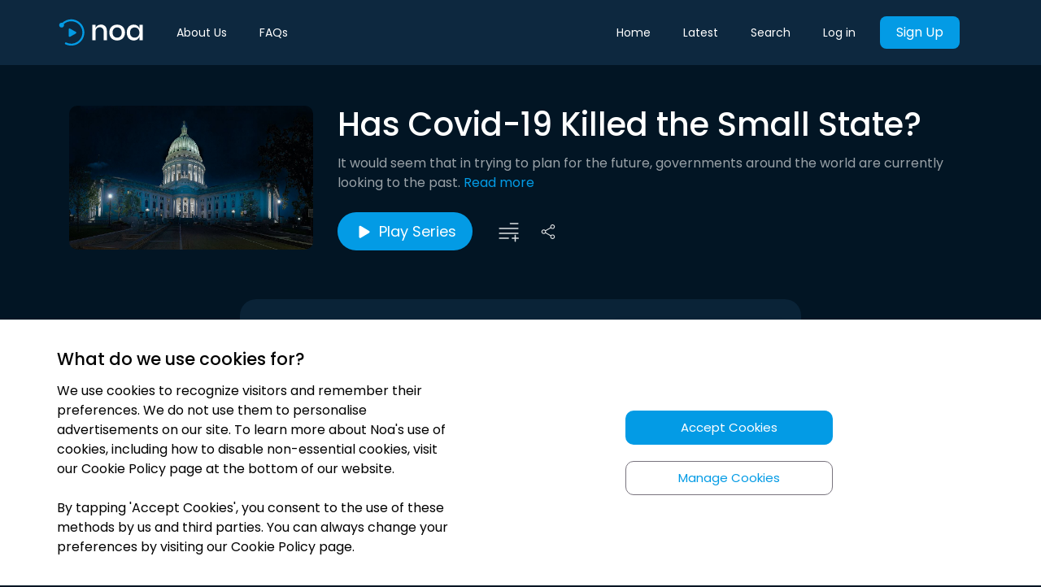

--- FILE ---
content_type: text/html; charset=utf-8
request_url: https://newsoveraudio.com/playlists/has-covid-19-killed-the-small-state-353056
body_size: 4881
content:
<!doctype html><head><meta charset="utf-8"/><meta name="viewport" content="width=device-width,initial-scale=1,minimum-scale=1,maximum-scale=1,shrink-to-fit=no"/><meta name="theme-color" content="#039BE5"/><title data-react-helmet="true">Has Covid-19 Killed the Small State? | Noa: Understand the news that matters</title><meta name="Keywords" content="audio news, audio-journalism, noa, audio news app, news over audio, audio articles, audio news articles, audio newspapers, listen to news, noa app"/><link rel="manifest" href="/manifest.json"/><link rel="apple-touch-icon" sizes="57x57" href="/favicons/apple-icon-57x57.png"/><link rel="apple-touch-icon" sizes="60x60" href="/favicons/apple-icon-60x60.png"/><link rel="apple-touch-icon" sizes="72x72" href="/favicons/apple-icon-72x72.png"/><link rel="apple-touch-icon" sizes="76x76" href="/favicons/apple-icon-76x76.png"/><link rel="apple-touch-icon" sizes="114x114" href="/favicons/apple-icon-114x114.png"/><link rel="apple-touch-icon" sizes="120x120" href="/favicons/apple-icon-120x120.png"/><link rel="apple-touch-icon" sizes="144x144" href="/favicons/apple-icon-144x144.png"/><link rel="apple-touch-icon" sizes="152x152" href="/favicons/apple-icon-152x152.png"/><link rel="apple-touch-icon" sizes="180x180" href="/favicons/apple-icon-180x180.png"/><link rel="icon" type="image/png" sizes="192x192" href="/favicons/android-icon-192x192.png"/><link rel="icon" type="image/png" sizes="32x32" href="/favicons/favicon-32x32.png"/><link rel="icon" type="image/png" sizes="96x96" href="/favicons/favicon-96x96.png"/><link rel="icon" type="image/png" sizes="16x16" href="/favicons/favicon-16x16.png"/><link rel="stylesheet" media="print" onload='this.onload=null,this.removeAttribute("media")' href="/stylesheet.css"/><noscript><link rel="stylesheet" href="/stylesheet.css"></noscript><link rel="preconnect" href="https://fonts.gstatic.com" crossorigin/><link href="https://fonts.googleapis.com/css2?family=Poppins:wght@200;300;400;500;600;700&display=swap" rel="stylesheet"><meta name="msapplication-TileColor" content="#ffffff"/><meta name="msapplication-TileImage" content="/favicons/ms-icon-144x144.png"/><script>!function(e,t,a,n,g){e[n]=e[n]||[],e[n].push({"gtm.start":(new Date).getTime(),event:"gtm.js"});var m=t.getElementsByTagName(a)[0],r=t.createElement(a);r.async=!0,r.src="https://www.googletagmanager.com/gtm.js?id=GTM-KV45SC9",m.parentNode.insertBefore(r,m)}(window,document,"script","dataLayer")</script><link rel="preconnect" href="https://www.google-analytics.com/" crossorigin><script>!function(e,a,t,n,c,g,o){e.GoogleAnalyticsObject=c,e.ga=e.ga||function(){(e.ga.q=e.ga.q||[]).push(arguments)},e.ga.l=1*new Date,g=a.createElement(t),o=a.getElementsByTagName(t)[0],g.async=1,g.src="https://www.google-analytics.com/analytics.js",o.parentNode.insertBefore(g,o)}(window,document,"script",0,"ga"),ga("create","UA-132365226-1","auto")</script><script type="text/javascript">!function(e,t){if(!t.__SV){var n,o,a=window;try{var r,p,i,c=a.location,l=c.hash;r=function(e,t){return(p=e.match(RegExp(t+"=([^&]*)")))?p[1]:null},l&&r(l,"state")&&("mpeditor"===(i=JSON.parse(decodeURIComponent(r(l,"state")))).action&&(a.sessionStorage.setItem("_mpcehash",l),history.replaceState(i.desiredHash||"",e.title,c.pathname+c.search)))}catch(e){}window.mixpanel=t,t._i=[],t.init=function(e,a,r){function p(e,t){var n=t.split(".");2==n.length&&(e=e[n[0]],t=n[1]),e[t]=function(){e.push([t].concat(Array.prototype.slice.call(arguments,0)))}}var i=t;for(void 0!==r?i=t[r]=[]:r="mixpanel",i.people=i.people||[],i.toString=function(e){var t="mixpanel";return"mixpanel"!==r&&(t+="."+r),e||(t+=" (stub)"),t},i.people.toString=function(){return i.toString(1)+".people (stub)"},n="disable time_event track track_pageview track_links track_forms track_with_groups add_group set_group remove_group register register_once alias unregister identify name_tag set_config reset opt_in_tracking opt_out_tracking has_opted_in_tracking has_opted_out_tracking clear_opt_in_out_tracking people.set people.set_once people.unset people.increment people.append people.union people.track_charge people.clear_charges people.delete_user people.remove".split(" "),o=0;o<n.length;o++)p(i,n[o]);var c="set set_once union unset remove delete".split(" ");i.get_group=function(){function e(e){t[e]=function(){call2_args=arguments,call2=[e].concat(Array.prototype.slice.call(call2_args,0)),i.push([n,call2])}}for(var t={},n=["get_group"].concat(Array.prototype.slice.call(arguments,0)),o=0;o<c.length;o++)e(c[o]);return t},t._i.push([e,a,r])},t.__SV=1.2,(a=e.createElement("script")).type="text/javascript",a.async=!0,a.src="undefined"!=typeof MIXPANEL_CUSTOM_LIB_URL?MIXPANEL_CUSTOM_LIB_URL:"file:"===e.location.protocol&&"//cdn.mxpnl.com/libs/mixpanel-2-latest.min.js".match(/^\/\//)?"https://cdn.mxpnl.com/libs/mixpanel-2-latest.min.js":"//cdn.mxpnl.com/libs/mixpanel-2-latest.min.js",(r=e.getElementsByTagName("script")[0]).parentNode.insertBefore(a,r)}}(document,window.mixpanel||[])</script><link href="/static/css/45.f31bbbd5.chunk.css" rel="stylesheet"><meta data-react-helmet="true" itemprop="name" content="Has Covid-19 Killed the Small State? | Understand the news that matters"/><meta data-react-helmet="true" itemprop="description" content="It would seem that in trying to plan for the future, governments around the world are currently looking to the past. 
 
Faced with the greatest health cris"/><meta data-react-helmet="true" itemprop="image" content="https://images.newsoveraudio.com/playlists/medium/1589326892083_cv19_smaller_government_series_card.jpg"/><meta data-react-helmet="true" name="description" content="It would seem that in trying to plan for the future, governments around the world are currently looking to the past. 
 
Faced with the greatest health cris"/><meta data-react-helmet="true" name="twitter:card" content="summary_large_image"/><meta data-react-helmet="true" name="twitter:site" content="@newsoveraudio"/><meta data-react-helmet="true" name="twitter:title" content="Has Covid-19 Killed the Small State? | Understand the news that matters"/><meta data-react-helmet="true" name="twitter:description" content="It would seem that in trying to plan for the future, governments around the world are currently looking to the past. 
 
Faced with the greatest health cris"/><meta data-react-helmet="true" name="twitter:creator" content="@newsoveraudio"/><meta data-react-helmet="true" name="twitter:image:src" content="https://images.newsoveraudio.com/playlists/medium/1589326892083_cv19_smaller_government_series_card.jpg"/><meta data-react-helmet="true" property="og:title" content="Has Covid-19 Killed the Small State? | Understand the news that matters"/><meta data-react-helmet="true" property="og:type" content="website"/><meta data-react-helmet="true" property="og:url" content="https://newsoveraudio.com/playlists/has-covid-19-killed-the-small-state-353056"/><meta data-react-helmet="true" property="og:image" content="https://images.newsoveraudio.com/playlists/medium/1589326892083_cv19_smaller_government_series_card.jpg"/><meta data-react-helmet="true" property="og:description" content="It would seem that in trying to plan for the future, governments around the world are currently looking to the past. 
 
Faced with the greatest health cris"/><meta data-react-helmet="true" property="og:site_name" content="Has Covid-19 Killed the Small State? | Understand the news that matters"/><meta data-react-helmet="true" property="fb:app_id" content="newsoveraudio"/><link data-react-helmet="true" rel="canonical" href="https://newsoveraudio.com/playlists/has-covid-19-killed-the-small-state-353056"/></head><body><noscript><iframe src="https://www.googletagmanager.com/ns.html?id=GTM-KV45SC9" height="0" width="0" style="display:none;visibility:hidden"></iframe></noscript><noscript>You need to enable JavaScript to run this app.</noscript><div class="loader-container" id="initial-loader"><div class="loader"></div></div><div id="root" style="background-color:#021524"></div><div id="cookies-banner"></div><script>!function(e){function n(n){for(var r,o,i=n[0],s=n[1],d=n[2],f=0,l=[];f<i.length;f++)o=i[f],Object.prototype.hasOwnProperty.call(c,o)&&c[o]&&l.push(c[o][0]),c[o]=0;for(r in s)Object.prototype.hasOwnProperty.call(s,r)&&(e[r]=s[r]);for(u&&u(n);l.length;)l.shift()();return a.push.apply(a,d||[]),t()}function t(){for(var e,n=0;n<a.length;n++){for(var t=a[n],r=!0,o=1;o<t.length;o++){var s=t[o];0!==c[s]&&(r=!1)}r&&(a.splice(n--,1),e=i(i.s=t[0]))}return e}var r={},o={44:0},c={44:0},a=[];function i(n){if(r[n])return r[n].exports;var t=r[n]={i:n,l:!1,exports:{}};return e[n].call(t.exports,t,t.exports,i),t.l=!0,t.exports}i.e=function(e){var n=[];o[e]?n.push(o[e]):0!==o[e]&&{1:1}[e]&&n.push(o[e]=new Promise((function(n,t){for(var r="static/css/"+({5:"SuccessDownloadApp",6:"component-Latest",7:"component-Search",8:"components-CookiePolicy",9:"components-FaqPage",10:"components-FaqSection",11:"components-LandingPageNew",12:"components-Privacy",13:"components-Terms",14:"containers-About",15:"containers-Auth",16:"containers-CannotDeleteAccount",17:"containers-CheckIfEmployerPaysContainer",18:"containers-CheckoutContainer",19:"containers-CollectionPage",20:"containers-DownloadApp",21:"containers-EmbedPlayer",22:"containers-EnterpriseGift",23:"containers-Favourites",24:"containers-GiftSubscription",25:"containers-Home",26:"containers-InitDeleteAccount",27:"containers-LandingEmbedContainer",28:"containers-LandingPage",29:"containers-Library",30:"containers-MyAccount",31:"containers-Partnerships",32:"containers-Played",33:"containers-Player",34:"containers-ProfilePage",35:"containers-Subscribe",36:"containers-SuccessfulDeleteAccount",37:"containers-careers-AssocBusinessEditor",38:"containers-careers-Editor",39:"domaindriven-editorialprinciples-containers-EditorialPrinciples",40:"domaindriven-ourstory-containers-OurStory",41:"domaindriven-publishers-containers-Publishers",42:"domaindriven-team-containers-Team"}[e]||e)+"."+{0:"31d6cfe0",1:"ecdd39c8",2:"31d6cfe0",3:"31d6cfe0",4:"31d6cfe0",5:"31d6cfe0",6:"31d6cfe0",7:"31d6cfe0",8:"31d6cfe0",9:"31d6cfe0",10:"31d6cfe0",11:"31d6cfe0",12:"31d6cfe0",13:"31d6cfe0",14:"31d6cfe0",15:"31d6cfe0",16:"31d6cfe0",17:"31d6cfe0",18:"31d6cfe0",19:"31d6cfe0",20:"31d6cfe0",21:"31d6cfe0",22:"31d6cfe0",23:"31d6cfe0",24:"31d6cfe0",25:"31d6cfe0",26:"31d6cfe0",27:"31d6cfe0",28:"31d6cfe0",29:"31d6cfe0",30:"31d6cfe0",31:"31d6cfe0",32:"31d6cfe0",33:"31d6cfe0",34:"31d6cfe0",35:"31d6cfe0",36:"31d6cfe0",37:"31d6cfe0",38:"31d6cfe0",39:"31d6cfe0",40:"31d6cfe0",41:"31d6cfe0",42:"31d6cfe0",46:"31d6cfe0",47:"31d6cfe0",48:"31d6cfe0"}[e]+".chunk.css",c=i.p+r,a=document.getElementsByTagName("link"),s=0;s<a.length;s++){var d=(u=a[s]).getAttribute("data-href")||u.getAttribute("href");if("stylesheet"===u.rel&&(d===r||d===c))return n()}var f=document.getElementsByTagName("style");for(s=0;s<f.length;s++){var u;if((d=(u=f[s]).getAttribute("data-href"))===r||d===c)return n()}var l=document.createElement("link");l.rel="stylesheet",l.type="text/css",l.onload=n,l.onerror=function(n){var r=n&&n.target&&n.target.src||c,a=new Error("Loading CSS chunk "+e+" failed.\n("+r+")");a.code="CSS_CHUNK_LOAD_FAILED",a.request=r,delete o[e],l.parentNode.removeChild(l),t(a)},l.href=c,document.getElementsByTagName("head")[0].appendChild(l)})).then((function(){o[e]=0})));var t=c[e];if(0!==t)if(t)n.push(t[2]);else{var r=new Promise((function(n,r){t=c[e]=[n,r]}));n.push(t[2]=r);var a,s=document.createElement("script");s.charset="utf-8",s.timeout=120,i.nc&&s.setAttribute("nonce",i.nc),s.src=function(e){return i.p+"static/js/"+({5:"SuccessDownloadApp",6:"component-Latest",7:"component-Search",8:"components-CookiePolicy",9:"components-FaqPage",10:"components-FaqSection",11:"components-LandingPageNew",12:"components-Privacy",13:"components-Terms",14:"containers-About",15:"containers-Auth",16:"containers-CannotDeleteAccount",17:"containers-CheckIfEmployerPaysContainer",18:"containers-CheckoutContainer",19:"containers-CollectionPage",20:"containers-DownloadApp",21:"containers-EmbedPlayer",22:"containers-EnterpriseGift",23:"containers-Favourites",24:"containers-GiftSubscription",25:"containers-Home",26:"containers-InitDeleteAccount",27:"containers-LandingEmbedContainer",28:"containers-LandingPage",29:"containers-Library",30:"containers-MyAccount",31:"containers-Partnerships",32:"containers-Played",33:"containers-Player",34:"containers-ProfilePage",35:"containers-Subscribe",36:"containers-SuccessfulDeleteAccount",37:"containers-careers-AssocBusinessEditor",38:"containers-careers-Editor",39:"domaindriven-editorialprinciples-containers-EditorialPrinciples",40:"domaindriven-ourstory-containers-OurStory",41:"domaindriven-publishers-containers-Publishers",42:"domaindriven-team-containers-Team"}[e]||e)+"."+{0:"4aa9ff58",1:"266a2153",2:"38316dab",3:"3872141c",4:"11f60f0b",5:"a1e7636d",6:"a2a43625",7:"cc8d78f2",8:"52684ffd",9:"695c3705",10:"a7db9325",11:"2f2b4fdf",12:"a93c5a67",13:"837f087c",14:"9d3ae5b0",15:"8684522a",16:"ded67bf2",17:"68d3644e",18:"f19195de",19:"613d595f",20:"ee7e8292",21:"44e607ea",22:"62f76665",23:"86dba0f5",24:"e0544f88",25:"c6bd609c",26:"cf6589d0",27:"1a5fd739",28:"2624f97a",29:"9a28bf71",30:"b4590b85",31:"82a1ed03",32:"a45f1cc9",33:"a2b4be9a",34:"76abcbde",35:"40360a0c",36:"e2057a18",37:"b964c566",38:"6257d1bd",39:"2bb212e8",40:"4e63fb14",41:"3c5412d1",42:"b799e35b",46:"ea5485a5",47:"d664c463",48:"c35e5a84"}[e]+".chunk.js"}(e);var d=new Error;a=function(n){s.onerror=s.onload=null,clearTimeout(f);var t=c[e];if(0!==t){if(t){var r=n&&("load"===n.type?"missing":n.type),o=n&&n.target&&n.target.src;d.message="Loading chunk "+e+" failed.\n("+r+": "+o+")",d.name="ChunkLoadError",d.type=r,d.request=o,t[1](d)}c[e]=void 0}};var f=setTimeout((function(){a({type:"timeout",target:s})}),12e4);s.onerror=s.onload=a,document.head.appendChild(s)}return Promise.all(n)},i.m=e,i.c=r,i.d=function(e,n,t){i.o(e,n)||Object.defineProperty(e,n,{enumerable:!0,get:t})},i.r=function(e){"undefined"!=typeof Symbol&&Symbol.toStringTag&&Object.defineProperty(e,Symbol.toStringTag,{value:"Module"}),Object.defineProperty(e,"__esModule",{value:!0})},i.t=function(e,n){if(1&n&&(e=i(e)),8&n)return e;if(4&n&&"object"==typeof e&&e&&e.__esModule)return e;var t=Object.create(null);if(i.r(t),Object.defineProperty(t,"default",{enumerable:!0,value:e}),2&n&&"string"!=typeof e)for(var r in e)i.d(t,r,function(n){return e[n]}.bind(null,r));return t},i.n=function(e){var n=e&&e.__esModule?function(){return e.default}:function(){return e};return i.d(n,"a",n),n},i.o=function(e,n){return Object.prototype.hasOwnProperty.call(e,n)},i.p="/",i.oe=function(e){throw console.error(e),e};var s=this.__LOADABLE_LOADED_CHUNKS__=this.__LOADABLE_LOADED_CHUNKS__||[],d=s.push.bind(s);s.push=n,s=s.slice();for(var f=0;f<s.length;f++)n(s[f]);var u=d;t()}([])</script><script src="/static/js/45.028fa5fc.chunk.js"></script><script src="/static/js/main.87b94555.chunk.js"></script></body>